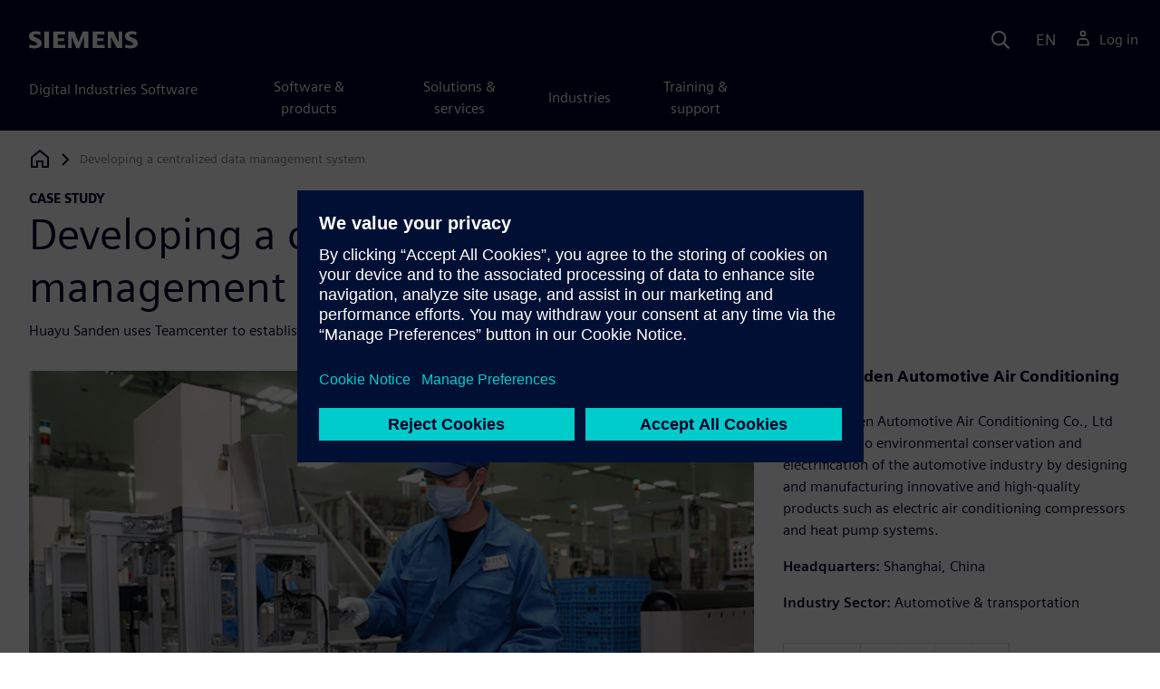

--- FILE ---
content_type: text/html
request_url: https://resources.sw.siemens.com/en-US/case-study-huayusanden/
body_size: 8581
content:
<!doctype html>
<html lang="en">
  <head>
    
    
    
    

    
    

    
    <link rel="preconnect" href="https://static.sw.cdn.siemens.com" /><link rel="dns-prefetch" href="https://static.sw.cdn.siemens.com" /><link rel="preconnect" href="https://images.sw.cdn.siemens.com/" /><link rel="dns-prefetch" href="https://images.sw.cdn.siemens.com/" /><link rel="icon" type="image/svg+xml" href="/img/favicon.svg" /><link rel="alternate icon" href="/img/favicon.ico" /><link rel="stylesheet" href="/styles.css" /><link rel="canonical" href="https://resources.sw.siemens.com/en-US/case-study-huayusanden/" /><link rel="alternate" href="https://resources.sw.siemens.com/en-US/case-study-huayusanden/" hreflang="en" /><link rel="alternate" href="https://resources.sw.siemens.com/zh-CN/case-study-huayusanden/" hreflang="zh" /><link rel="alternate" href="https://resources.sw.siemens.com/cs-CZ/case-study-huayusanden/" hreflang="cs" /><link rel="alternate" href="https://resources.sw.siemens.com/fr-FR/case-study-huayusanden/" hreflang="fr" /><link rel="alternate" href="https://resources.sw.siemens.com/de-DE/case-study-huayusanden/" hreflang="de" /><link rel="alternate" href="https://resources.sw.siemens.com/it-IT/case-study-huayusanden/" hreflang="it" /><link rel="alternate" href="https://resources.sw.siemens.com/ja-JP/case-study-huayusanden/" hreflang="ja" /><link rel="alternate" href="https://resources.sw.siemens.com/ko-KR/case-study-huayusanden/" hreflang="ko" /><link rel="alternate" href="https://resources.sw.siemens.com/pl-PL/case-study-huayusanden/" hreflang="pl" /><link rel="alternate" href="https://resources.sw.siemens.com/pt-BR/case-study-huayusanden/" hreflang="pt" /><link rel="alternate" href="https://resources.sw.siemens.com/es-ES/case-study-huayusanden/" hreflang="es" /><link rel="alternate" href="https://resources.sw.siemens.com/zh-TW/case-study-huayusanden/" hreflang="zh" /><link rel="alternate" href="https://resources.sw.siemens.com/en-US/case-study-huayusanden/" hreflang="x-default" /><meta charSet="utf-8" /><meta http-equiv="x-ua-compatible" content="ie=edge" /><meta name="viewport" content="width=device-width, initial-scale=1, shrink-to-fit=no" /><meta name="description" content="Huayu Sanden uses Teamcenter to establish a secure data protection environment"><meta property="og:type" content="website"><meta property="og:url" content="https://resources.sw.siemens.com/en-US/case-study-huayusanden/"><meta property="og:locale" content="en-US"><meta property="og:title" content="Developing a centralized data management system"><meta property="og:description" content="Huayu Sanden uses Teamcenter to establish a secure data protection environment"><meta property="og:site_name" content="Siemens Digital Industries Software"><meta property="og:image" content="//images.ctfassets.net/17si5cpawjzf/4gn0uaW731GNxcxpBCdeWM/bb9e9b26f6f4b91df0ffbe19f5685bcb/huayusanden_huayu_sanden_automotive_84166_hero_1280x720_tcm27_103852.jpg"><meta name="twitter:card" content="summary_large_image"><meta name="twitter:site" content="Siemens Digital Industries Software"><meta name="twitter:title" content="Developing a centralized data management system"><meta name="twitter:description" content="Huayu Sanden uses Teamcenter to establish a secure data protection environment"><meta name="twitter:image" content="https://images.ctfassets.net/17si5cpawjzf/4gn0uaW731GNxcxpBCdeWM/bb9e9b26f6f4b91df0ffbe19f5685bcb/huayusanden_huayu_sanden_automotive_84166_hero_1280x720_tcm27_103852.jpg"><meta name="twitter:creator" content="@sw.siemens.com"><title>Developing a centralized data management system | Siemens</title>

    <link rel="preload" href="/css/disw.css" as="style" type="text/css"/>
    <link rel="preload" href="https://static.sw.cdn.siemens.com/digitalexperiences/search/1.x/searchHeaderVital.css" as="style" type="text/css"/>
    <link rel="modulepreload" href="https://static.sw.cdn.siemens.com/disw/universal-components/1.x/web/index.js">
    <link rel="preload" href="https://static.sw.cdn.siemens.com/disw/disw-utils/1.x/disw-utils.min.js" as="script" type="text/javascript"/>

    <link rel="stylesheet" type="text/css" href="/css/disw.css"/>
    <link rel='stylesheet' type="text/css" href='https://static.sw.cdn.siemens.com/digitalexperiences/search/1.x/searchHeaderVital.css'/><script src="https://static.sw.cdn.siemens.com/disw/disw-utils/1.x/disw-utils.min.js"></script>

    <script>
      window.disw.init({
          account: {
            authEnv: "prod"
          },
          locales: "en-US,zh-CN,cs-CZ,fr-FR,de-DE,it-IT,ja-JP,ko-KR,pl-PL,pt-BR,es-ES,zh-TW".split(","),
           gtm: { gtmId: 'GTM-NLLSC63' }, 
          
          chat: { env: "prod", pageId: '6SPfWmwvyQMIvNSqaYKTI5'},
          breadcrumbs: {
            // whatever is in the pages array will be used by default and appended to the override context when it exists
            pages: [
              {
                label: "Developing a centralized data management system",
                url: "/"
              }
            ], // url is not used for the last breadcrumb
            env: "prod"
          }
        });
    </script>
    <!-- Load the universal components module -->
    <script src="https://static.sw.cdn.siemens.com/disw/universal-components/1.x/web/index.js"></script>
    
    
    <script type="module">window.universalComponents.init(["disw-header-v2","disw-footer","disw-live-chat","disw-breadcrumbs","disw-local-nav","disw-video"]);</script>
    
        

      <script defer>
        window.parseQueryString = function () {
          return Object.fromEntries([...new URLSearchParams(window.location.search)]);
        }
       
        const segmentPayload = 
          {"resource_name":"Developing a centralized data management system","resource_type":"Case Study","category":"Case Study","label":"Developing a centralized data management system","org":"Product","resource_id":"6SPfWmwvyQMIvNSqaYKTI5","language":"en-US","industries":[{"id":"industry_automotive_and_transportation","name":"Automotive & transportation"}],"sfdc_campaign_id":"no_route"}
        
        const checkQueryParam = ((segmentPayload) => {
            const queryParams = window.parseQueryString();
            if (queryParams.spi) {
              try {
                segmentPayload.sap_payer_id = parseInt(queryParams.spi)
               
              } catch (error) {
                console.error(error);
              }
            }
            return segmentPayload;
        });

        const trackView = checkQueryParam(segmentPayload);

        
          analytics.page(undefined, segmentPayload.resource_name, 
            { 
              products: segmentPayload.products, 
              product_id: segmentPayload.product_id, 
              product_name: segmentPayload.product_name, 
              industries: segmentPayload.industries 
            }
          );

          analytics.track("Resource Viewed", trackView);

          const trackShare = (payload, medium, source) => {
              const resourceDomain = window.location.origin;
              const pageSlugPath = `/en-US/case-study-huayusanden/`;

              payload.share_url = resourceDomain + pageSlugPath;
              payload.share_medium  = medium;
              
              if (source){ 
                payload.share_source = source; 
              } else {
                if(payload.share_source) {
                  delete payload.share_source; // since using same payload for tracks, need to delete old source if present from prior social media click
                }
              } 
              analytics.track('Resource Shared', payload);
          };

          window.addEventListener('load', () => {
                // checking for elements to be present on DOM
              const isElementLoaded = async selector => {
                while ( document.querySelector(selector) === null) {
                  await new Promise( resolve =>  requestAnimationFrame(resolve) )
                }
                return document.querySelector(selector);
              };

              document.querySelector('#social-twitter').addEventListener('click', function (event) {
                  trackShare(segmentPayload,'Social', 'Twitter');
              });
              document.querySelector('#social-facebook').addEventListener('click', function (event) {
                  trackShare(segmentPayload,'Social', 'Facebook');
              });
              document.querySelector('#social-linkedin').addEventListener('click', function (event) {
                  trackShare(segmentPayload,'Social', 'LinkedIn');
              });
              document.querySelector('#social-email').addEventListener('click', function (event) {
                  trackShare(segmentPayload,'Email',null);
              });

          });

        

      </script>
    
    
      <script>
          // This script aids the HTML Collateral injected HTML behavior

          var DEBUG = false;
          function setupArticle() {
          // Cache element IDs
          var activeClass = 'active',
              animateScroll = true,
              body,
              header,
              lastId,
              threshold = 50,
              topMenu;
          var getChildrenByTagName = (element, tagName) => {
              var ret = [];
              var collection = element.children;
              for (var idx = 0; idx < collection.length; idx++) {
              var item = collection[idx];
              if (tagName && item.tagName && item.tagName.toLowerCase() !== tagName) continue;
              ret.push(item);
              }
              return ret.length ? ret : undefined;
          };
          var scrollRecursively = (startPos, stopPos, increment = 50, delay = 2) => {
              if (startPos === stopPos) return;
              var inc = startPos < stopPos ? increment : increment * -1;
              var stopAt = Math.abs(stopPos - startPos) < increment ? stopPos : startPos + inc;
              if (DEBUG)
              console.log('scrollRecursively', {
                  startPos,
                  stopPos,
                  stopAt,
                  inc,
                  increment,
                  delay,
                  fromTop: getFromTop()
              });
              window.scrollTo(0, stopAt);
              if (DEBUG)
              console.log('scrollRecursively:done', {
                  startPos,
                  stopPos,
                  stopAt,
                  inc,
                  increment,
                  delay,
                  fromTop: getFromTop()
              });
              if (stopAt !== stopPos)
              setTimeout(() => {
                  scrollRecursively(stopAt, stopPos, increment, delay);
              }, delay);
              return;
          };
          var getHeader = () => {
              var res = document.getElementsByClassName('disw-header');
              if (DEBUG) console.log('getHeader', res);
              if (res.length) return res[0];
          };
          var getHeaderHeight = () => {
              if (header === undefined) header = getHeader();
              return header ? header.offsetHeight : 0;
          };
          var scrollToSectionId = sectionId => {
              if (DEBUG) console.log('scrollToSectionId', { sectionId });
              var section = document.getElementById(sectionId);
              var offsetTop = section.offsetTop;
              var headerHeight = getHeaderHeight();
              var startPos = getFromTop();
              var stopAt = offsetTop - headerHeight;
              if (DEBUG)
              console.log('scrollToSectionId', { headerHeight, startPos, stopAt, offsetTop, window });
              if (animateScroll) scrollRecursively(startPos, stopAt);
              else window.scrollTo(0, stopAt);
              return;
          };
          var getMenuItems = () => {
              var ret = [];
              if (DEBUG) console.log('getMenuItems()');
              if (topMenu === undefined) topMenu = document.getElementById('toc');
              if (DEBUG) console.log({ topMenu });
              var list = getChildrenByTagName(topMenu, 'ul')[0];
              getChildrenByTagName(list, 'li').forEach((li, i) => {
              var listItemId = li.id;
              var a = getChildrenByTagName(li, 'a')[0];
              var sectionId = a.href.split('#').pop();
              var obj = {
                  listItemId,
                  id: a.id,
                  sectionId,
                  clickMenuItem: () => scrollToSectionId(sectionId),
                  isAbove: pos => {
                  var headerHeight = getHeaderHeight();
                  var section = document.getElementById(sectionId);
                  var offsetTop = section.offsetTop;
                  var sectionTop = offsetTop - headerHeight;
                  return sectionTop - threshold <= pos;
                  },
                  setActive: () => document.getElementById(listItemId).classList.add(activeClass),
                  setInactive: () => document.getElementById(listItemId).classList.remove(activeClass)
              };
              if (DEBUG) console.log('getMenuItems', { a, sectionId, obj, window });
              ret.push(obj);
              });
              return ret;
          };
          var getFromTop = () => window.scrollY;
          var getFromBottom = () => {
              var windowTop = window.scrollY; // get the vertical scroll position of the top of the window
              var windowHeight = window.innerHeight; // get the height of the window
              var windowBottom = windowTop + windowHeight;
              if (body === undefined) body = document.getElementsByTagName('body')[0];
              var docBottom = body.scrollHeight;
              var fromBottom = docBottom - windowBottom;
              if (DEBUG)
              console.log('getFromBottom', {
                  windowTop,
                  fromBottom,
                  windowHeight,
                  windowBottom,
                  docBottom,
                  body
              });
              return fromBottom;
          };
          var menuItems = getMenuItems();
          var handleScroll = () => {
              var fromTop = getFromTop();
              var fromBottom = getFromBottom();
              if (DEBUG) console.log('handleScroll', { fromTop, fromBottom, menuItems });
              // Get current scroll item
              var cur =
              fromBottom === 0
                  ? menuItems[menuItems.length - 1]
                  : menuItems.filter(item => item.isAbove(fromTop)).pop();
              if (!cur) cur = menuItems[0];
              if (lastId !== cur.id) {
              lastId = cur.id;
              // Set active/inactive
              menuItems.filter(item => item.id !== cur.id).forEach(item => item.setInactive());
              cur.setActive();
              }
          };
          window.onscroll = handleScroll;
          // bind menuItems[x].clickMenuItem to onclick events for #toc>li>a
          document.addEventListener('click', event => {
              if (DEBUG) console.log('document.onclick', event?.target?.id);
              if (event.target) {
              var menuItem = menuItems.filter(i => i.id === event.target.id).pop();
              if (menuItem) {
                  menuItem.clickMenuItem(event);
                  event.stopPropagation();
              }
              }
          });
          }

          /** 
          * This function is added to the window globally so the fulfillment-center.js 
          * can hook into it to hide the description when the HTML Collateral renders 
          **/
          window['hideResourceDescription'] = function () {
            document.getElementById('resource-description').style.display = "none";          
          }
      </script>
    
  </head>
  <body id="body" class="flex-body "><div id='visionSprite'><script>const ajax = new XMLHttpRequest();ajax.open("GET", "https://static.sw.cdn.siemens.com/icons/icons-vision.svg?v=2", true);ajax.send();ajax.onload = function(e) {const div = document.createElement("div");div.innerHTML = ajax.responseText;document.body.insertBefore(div, document.body.childNodes[0]);}</script></div>
    <!-- Global Header and navigation -->
    
    
    <div class='headerContainer'>
      
    <disw-header-v2
      locales="true"
      account="true"
      cart="false"
      search="true"
      scroll="true"
      theme="dark"
      searchid="disw-header-search"
    ></disw-header-v2>
    
        <div
          class="disw-header-search
          disw-header-search-7
          disw-header-search-8
          disw-header-search-10"
          id="disw-header-search"
          data-locale='en-US'
        ></div>
      
  
    </div>
  

    <div id="react-root"></div>
    
    
    
      <div class="flex-content p-y">
        
          
<disw-local-nav id="disw-local-nav" env="prod"></disw-local-nav>
<disw-breadcrumbs></disw-breadcrumbs>





  <div id="resourceCaseStudyComponent">
    
    
<style type="text/css">.casestudy-head .space-children div{margin-top:1rem;margin-bottom:1rem}.casestudy-body .card-success-items ul{margin-bottom:0}.casestudy-body .card-success-items li p{margin:0}.casestudy-body .list-check-parent>ul>li:after{background-image:url("data:image/svg+xml;utf8,%3Csvg xmlns='http://www.w3.org/2000/svg' viewBox='0 0 24 24'%3E%3Cpath fill='%23000028' d='M11.155 20.57l-8.862-8.863 1.414-1.414 7.138 7.138 9.323-13.986 1.664 1.11z'/%3E%3Cpath fill='none' d='M0 0h24v24H0z'/%3E%3C/svg%3E");background-position:50% 55%;background-repeat:no-repeat;background-size:60% 60%;border-radius:50%;border:1px solid var(--color-blue-dark);content:"";display:block;height:1.4em;width:1.4em}</style>
<is-land on:visible><section id="caseStudyRoot" data-reactroot=""><div class="container casestudy-head pt-3 pb-6"><div class="row"><div class="headline col-md-8 col-xs-12"><div class="group-focus"><strong class="text-kicker">case study</strong><h1>Developing a centralized data management system</h1></div><p>Huayu Sanden uses Teamcenter to establish a secure data protection environment</p></div></div><div class="row"><div class="headmedia col-md-8 col-xs-12 pt-3"><picture><source class="img-fluid" srcSet="https://images.sw.cdn.siemens.com/siemens-disw-assets/public/4gn0uaW731GNxcxpBCdeWM/en-US/huayusanden_huayu_sanden_automotive_84166_hero_1280x720_tcm27_103852.jpg?auto=format%2Ccompress&amp;w=320&amp;fit=max&amp;q=60 320w, https://images.sw.cdn.siemens.com/siemens-disw-assets/public/4gn0uaW731GNxcxpBCdeWM/en-US/huayusanden_huayu_sanden_automotive_84166_hero_1280x720_tcm27_103852.jpg?auto=format%2Ccompress&amp;w=640&amp;fit=max&amp;q=60 640w, "/><img class="img-fluid" srcSet="https://images.sw.cdn.siemens.com/siemens-disw-assets/public/4gn0uaW731GNxcxpBCdeWM/en-US/huayusanden_huayu_sanden_automotive_84166_hero_1280x720_tcm27_103852.jpg?auto=format%2Ccompress&amp;w=320&amp;fit=max&amp;q=60 320w, https://images.sw.cdn.siemens.com/siemens-disw-assets/public/4gn0uaW731GNxcxpBCdeWM/en-US/huayusanden_huayu_sanden_automotive_84166_hero_1280x720_tcm27_103852.jpg?auto=format%2Ccompress&amp;w=640&amp;fit=max&amp;q=60 640w, " src="https://images.sw.cdn.siemens.com/siemens-disw-assets/public/4gn0uaW731GNxcxpBCdeWM/en-US/huayusanden_huayu_sanden_automotive_84166_hero_1280x720_tcm27_103852.jpg?auto=format,compress&amp;w=900&amp;fit=max&amp;q=60" alt="Developing a centralized data management system" loading="lazy"/></picture></div><div class="headdesc col-md-4 col-xs-12 space-children">
        <h2 class="text-md">Huayu Sanden Automotive Air Conditioning</h2>
        <p>Huayu Sanden Automotive Air Conditioning Co., Ltd contributes to environmental conservation and electrification of the automotive industry by designing and manufacturing innovative and high-quality products such as electric air conditioning compressors and heat pump systems.</p>
        
        
        <dl class="space-children">
          <dt style="display:inline" class="text-600">Headquarters:</dt>
          <dd style="display:inline">Shanghai, China</dd>
        </dl>
      
        <dl class="space-children">
          <dt style="display:inline" class="text-600">Industry Sector:</dt>
          <dd style="display:inline">Automotive &amp; transportation</dd>
        </dl>
      
      <div class="socialCard d-inline-flex bg-white border-a border-1 border-grey-light" role="group"><h4 class="d-flex text-xs p-2 border-r border-1 border-grey-light m-0 text-700"><svg class="icon icon-normal share-icon" aria-hidden="true"><use href="#icon-share"></use></svg><span class="shareText">Share</span></h4><ul class="list-reset d-flex align-items-center line-height-1"><li><button id="social-twitter" aria-label="twitter" class="react-share__ShareButton p-2" style="background-color:transparent;border:none;padding:0;font:inherit;color:inherit;cursor:pointer"><svg class="icon icon-normal" aria-hidden="true"><use href="#icon-twitter"></use></svg></button></li><li class="border-1 border-l border-stone-lightest"><button id="social-facebook" aria-label="facebook" class="react-share__ShareButton p-2" style="background-color:transparent;border:none;padding:0;font:inherit;color:inherit;cursor:pointer"><svg class="icon icon-normal" aria-hidden="true"><use href="#icon-facebook"></use></svg></button></li><li class="border-1 border-l border-stone-lightest"><button id="social-linkedin" aria-label="linkedin" class="react-share__ShareButton p-2" style="background-color:transparent;border:none;padding:0;font:inherit;color:inherit;cursor:pointer"><svg class="icon icon-normal" aria-hidden="true"><use href="#icon-linkedin"></use></svg></button></li><li class="border-1 border-l border-stone-lightest"><button id="social-email" aria-label="email" class="react-share__ShareButton p-2" style="background-color:transparent;border:none;padding:0;font:inherit;color:inherit;cursor:pointer"><svg class="icon icon-normal" aria-hidden="true"><use href="#icon-email"></use></svg></button></li></ul></div></div></div></div><div class="container"><div id="html-asset" style="opacity:1;height:auto;overflow:visible" class="border-b border-3 border-blue-dark animated fadeIn"></div></div><div class="container casestudy-body my-8 px-md-7"><div class="row"><div class="col-xs-12 col-md-4 pe-6"><aside class="casestudy-item"><div class="card-success-items item-Challenges"><h3>Challenges</h3><div class="list-check-parent mb-5"><ul><li>Comply with data and process specifications</li><li>Protect intellectual assets</li><li>Increase R&amp;D process efficiency</li></ul></div></div><div class="card-success-items item-Keystosuccess"><h3>Keys to success</h3><div class="list-check-parent mb-5"><ul><li>Integrate Teamcenter to increase alignment of R&amp;D process</li><li>Develop a secure data sharing environment for engineers</li><li>Improve efficiency by integrating a PLM system</li></ul></div></div><div class="card-success-items item-Results"><h3>Results</h3><div class="list-check-parent mb-5"><ul><li>Developed a centralized data management system </li><li>Established a secure data protection environment</li><li>Created a digitalized and intelligent R&amp;D process</li><li>Reduced paper drawings by 60 percent</li></ul></div></div></aside></div><div class="col-md-8 col-xs-12"><div class="space-children-lg casestudy-desc"><div class="mb-4"><figure><svg class="icon icon-md text-green-light de-blockquote-icon" aria-hidden="true"><use href="#icon-quote"></use></svg><blockquote class="text-xxl mt-1 mb-3">Our previous PDM solution did not meet our requirements for improving the R&amp;D process’ productivity.</blockquote><figcaption class="my-0">Yao Yi, Technical Center Director, Huayu Sanden Automotive Air Conditioning</figcaption></figure></div><h2>Driving innovation in an R&amp;D environment</h2><p>The automotive air conditioning market is becoming increasingly competitive across the globe. As the launch cycle of new models shortens and compliance requirements for data and process specifications from original equipment manufacturers (OEMs) become more stringent, the product research and development (R&amp;D) process must become more efficient. Therefore, Huayu Sanden Automotive Air Conditioning Co., Ltd decided to advance its R&amp;D environment by implementing Teamcenter® software.</p><p>Teamcenter is a part of the Siemens Xcelerator business platform of software, hardware and services. Prior to implementing Teamcenter, Huayu Sanden’s product data was scattered in its employee’s computers, which was impossible to manage and led to the risk of lost or leaked drawing data. Additionally, there were hundreds of versions of product data, so validation was not fully guaranteed. This caused product data reuse to be impossible. “Our previous PDM solution did not meet our requirements for improving the R&amp;D process’ productivity,” states Yao Yi, technical center director at Huayu Sanden. In the product design stage, computer-aided design (CAD) tools such as NX™ software and CATIA were used separately and offline, which prevented collaborative design. Therefore, design work efficiency was low.</p><p>This lack of integration between R&amp;D systems for product data management (PDM), enterprise resource planning (ERP), office automation (OA) and communication tools demanded manual and paper-based data transfer. This was the root cause of low productivity and increased errors.</p><p>Huayu Sanden tried to solve these business problems by enhancing the old PDM system it was using, but its limited architecture made it difficult to integrate 3D design tools. Constraining product design activities created significant obstacles. The team needed a PLM platform to support these management standards.</p><div class="mb-4"><img src="https://images.sw.cdn.siemens.com/siemens-disw-assets/public/4JTamCQnh1L7cOr6zqPETN/en-US/huayusanden_huayu_sanden_automotive_84166_feature_1__640x360_tcm27_103849.jpg?auto=format,compress&amp;w=843&amp;q=60" alt="Driving innovation in an R&amp;D environment" height="auto" width="100%" style="display:block" loading="lazy"/></div><h2>Integrating a product development system using Teamcenter</h2><p>Huayu Sanden worked with Siemens’ Teamcenter partner in China – United Digital Systems (UDS). Together they established three key objectives to develop a PLM solution – centralized data management, standard R&amp;D process and intellectual asset protection. They wanted to make a good foundation by using Teamcenter to create a digitalized and intelligent R&amp;D process. “We worked with United Digital Systems to implement Teamcenter and develop a platform for an innovative R&amp;D process and online-based design verification and management,” explains Yi. UDS provided Huayu Sanden with their multi-decade experience in the automotive industry and helped develop solutions to resolve problems.</p><p>Along with Teamcenter, Huayu Sanden used NX, CATIA integration, graphical document management, bill-of-materials (BOM) management, version management, classification management, enterprise knowledge and patented database (DB) management, Lotus Notes integration and electronic signature and notification reminders. During the early stage of implementation, Huayu Sanden increased its work efficiency by 30 percent and established enterprise knowledge and a patented DB.</p><p>Implementing Teamcenter enabled the team to establish a complete PLM platform. Additionally, since OEM manufacturers are using the same Teamcenter-based PLM platform, data exchange is more seamless than ever.</p><p>The team can fully integrate and manage 3D product design data in one source and design data from CAD software is now reviewed and released online.</p><h2>Increasing productivity and reducing errors</h2><p>As a result, Huayu Sanden now has a centralized data management system, a standard R&amp;D process with a secured data protection environment and it reduced the cost of errors and printing by 60 percent. Additionally, R&amp;D productivity has increased due to knowledge sharing and product data reuse. The Teamcenter integration is also supporting Huayu Sanden’s future expansion plans in product design, manufacturing and cost and quality management.</p><div class="mb-4"><img src="https://images.sw.cdn.siemens.com/siemens-disw-assets/public/2R86XDvayQZpJA8VTk7Vjc/en-US/huayusanden_huayu_sanden_automotive_84166_feature_3__640x360_tcm27_103851.jpg?auto=format,compress&amp;w=843&amp;q=60" alt="Increasing productivity and reducing errors" height="auto" width="100%" style="display:block" loading="lazy"/></div><div class="mb-4"><img src="https://images.sw.cdn.siemens.com/siemens-disw-assets/public/2s5ny8RqFk7lmmv0JE0QvT/en-US/huayusanden_huayu_sanden_automotive_84166_feature_2__640x360_tcm27_103850.jpg?auto=format,compress&amp;w=843&amp;q=60" alt="Increasing productivity and reducing errors" height="auto" width="100%" style="display:block" loading="lazy"/></div><div class="mt-7 mb-4"><figure><svg class="icon icon-md text-green-light de-blockquote-icon" aria-hidden="true"><use href="#icon-quote"></use></svg><blockquote class="text-xxl mt-1 mb-3">We worked with United Digital Systems to implement Teamcenter and develop a platform for an innovative R&amp;D process and online- based design verification and management.</blockquote><figcaption class="my-0">Yao Yi, Technical Center Director, Huayu Sanden Automotive Air Conditioning</figcaption></figure></div></div></div></div></div></section><template data-island><script type="module" src="/lib/helpers/esm/index.module.js"></script><disw-hydrate component="ResourceCaseStudy" props='{"topLine":"case study","headline":"Developing a centralized data management system","subHeadline":"Huayu Sanden uses Teamcenter to establish a secure data protection environment","pageTitle":"Developing a centralized data management system","companyInfo":{"companyName":"Huayu Sanden Automotive Air Conditioning","companySummary":"Huayu Sanden Automotive Air Conditioning Co., Ltd contributes to environmental conservation and electrification of the automotive industry by designing and manufacturing innovative and high-quality products such as electric air conditioning compressors and heat pump systems.","companyCity":"Shanghai","companyCountry":"China","companyUrl":"","headquarterLabel":"Headquarters","productsLabel":"Products","industries":"Automotive & transportation","industriesLabel":"Industry Sector"},"mediaObject":{"imageUrl":"https://images.sw.cdn.siemens.com/siemens-disw-assets/public/4gn0uaW731GNxcxpBCdeWM/en-US/huayusanden_huayu_sanden_automotive_84166_hero_1280x720_tcm27_103852.jpg?auto=format,compress&w=900&fit=max&q=60","imageAlt":"Developing a centralized data management system","caption":""},"socialCardArgs":{"title":"Developing a centralized data management system","pageUrl":"https://resources.sw.siemens.com/en-US/case-study-huayusanden/","shareText":"Share","emailBodyText":"I thought you might be interested in this case study document."},"renderFcInBanner":false,"formData":{"formConfig":{}},"locale":"en-US","challenges":{"content":"<ul><li>Comply with data and process specifications</li><li>Protect intellectual assets</li><li>Increase R&D process efficiency</li></ul>","title":"Challenges"},"keysToSuccess":{"content":"<ul><li>Integrate Teamcenter to increase alignment of R&D process</li><li>Develop a secure data sharing environment for engineers</li><li>Improve efficiency by integrating a PLM system</li></ul>","title":"Keys to success"},"results":{"content":"<ul><li>Developed a centralized data management system </li><li>Established a secure data protection environment</li><li>Created a digitalized and intelligent R&D process</li><li>Reduced paper drawings by 60 percent</li></ul>","title":"Results"},"descriptionRichTexts":[{"blockquoteItem":{"id":"gMZBl8b33LSEZ5ZUzwSFr","quote":"Our previous PDM solution did not meet our requirements for improving the R&D process’ productivity.","who":"Yao Yi","position":"Technical Center Director","organization":"Huayu Sanden Automotive Air Conditioning"}},"<h2>Driving innovation in an R&D environment</h2><p>The automotive air conditioning market is becoming increasingly competitive across the globe. As the launch cycle of new models shortens and compliance requirements for data and process specifications from original equipment manufacturers (OEMs) become more stringent, the product research and development (R&D) process must become more efficient. Therefore, Huayu Sanden Automotive Air Conditioning Co., Ltd decided to advance its R&D environment by implementing Teamcenter® software.</p><p>Teamcenter is a part of the Siemens Xcelerator business platform of software, hardware and services. Prior to implementing Teamcenter, Huayu Sanden’s product data was scattered in its employee’s computers, which was impossible to manage and led to the risk of lost or leaked drawing data. Additionally, there were hundreds of versions of product data, so validation was not fully guaranteed. This caused product data reuse to be impossible. “Our previous PDM solution did not meet our requirements for improving the R&D process’ productivity,” states Yao Yi, technical center director at Huayu Sanden. In the product design stage, computer-aided design (CAD) tools such as NX™ software and CATIA were used separately and offline, which prevented collaborative design. Therefore, design work efficiency was low.</p><p>This lack of integration between R&D systems for product data management (PDM), enterprise resource planning (ERP), office automation (OA) and communication tools demanded manual and paper-based data transfer. This was the root cause of low productivity and increased errors.</p><p>Huayu Sanden tried to solve these business problems by enhancing the old PDM system it was using, but its limited architecture made it difficult to integrate 3D design tools. Constraining product design activities created significant obstacles. The team needed a PLM platform to support these management standards.</p><div class=\"rtfImg-\"><img src=\"https://images.sw.cdn.siemens.com/siemens-disw-assets/public/4JTamCQnh1L7cOr6zqPETN/en-US/huayusanden_huayu_sanden_automotive_84166_feature_1__640x360_tcm27_103849.jpg?auto=format,compress&w=843&q=60\" alt=\"Driving innovation in an R&D environment\" height=\"auto\" width=\"100%\" style=\"display: block\" loading=\"lazy\"/></div>","<h2>Integrating a product development system using Teamcenter</h2><p>Huayu Sanden worked with Siemens’ Teamcenter partner in China – United Digital Systems (UDS). Together they established three key objectives to develop a PLM solution – centralized data management, standard R&D process and intellectual asset protection. They wanted to make a good foundation by using Teamcenter to create a digitalized and intelligent R&D process. “We worked with United Digital Systems to implement Teamcenter and develop a platform for an innovative R&D process and online-based design verification and management,” explains Yi. UDS provided Huayu Sanden with their multi-decade experience in the automotive industry and helped develop solutions to resolve problems.</p><p>Along with Teamcenter, Huayu Sanden used NX, CATIA integration, graphical document management, bill-of-materials (BOM) management, version management, classification management, enterprise knowledge and patented database (DB) management, Lotus Notes integration and electronic signature and notification reminders. During the early stage of implementation, Huayu Sanden increased its work efficiency by 30 percent and established enterprise knowledge and a patented DB.</p><p>Implementing Teamcenter enabled the team to establish a complete PLM platform. Additionally, since OEM manufacturers are using the same Teamcenter-based PLM platform, data exchange is more seamless than ever.</p><p>The team can fully integrate and manage 3D product design data in one source and design data from CAD software is now reviewed and released online.</p>","<h2>Increasing productivity and reducing errors</h2><p>As a result, Huayu Sanden now has a centralized data management system, a standard R&D process with a secured data protection environment and it reduced the cost of errors and printing by 60 percent. Additionally, R&D productivity has increased due to knowledge sharing and product data reuse. The Teamcenter integration is also supporting Huayu Sanden’s future expansion plans in product design, manufacturing and cost and quality management.</p><div class=\"rtfImg-\"><img src=\"https://images.sw.cdn.siemens.com/siemens-disw-assets/public/2R86XDvayQZpJA8VTk7Vjc/en-US/huayusanden_huayu_sanden_automotive_84166_feature_3__640x360_tcm27_103851.jpg?auto=format,compress&w=843&q=60\" alt=\"Increasing productivity and reducing errors\" height=\"auto\" width=\"100%\" style=\"display: block\" loading=\"lazy\"/></div><div class=\"rtfImg-\"><img src=\"https://images.sw.cdn.siemens.com/siemens-disw-assets/public/2s5ny8RqFk7lmmv0JE0QvT/en-US/huayusanden_huayu_sanden_automotive_84166_feature_2__640x360_tcm27_103850.jpg?auto=format,compress&w=843&q=60\" alt=\"Increasing productivity and reducing errors\" height=\"auto\" width=\"100%\" style=\"display: block\" loading=\"lazy\"/></div>",{"blockquoteItem":{"id":"3vO3n2TYZvSKDHZuJ34sMd","quote":"We worked with United Digital Systems to implement Teamcenter and develop a platform for an innovative R&D process and online- based design verification and management.","who":"Yao Yi","position":"Technical Center Director","organization":"Huayu Sanden Automotive Air Conditioning"}}]}' container=resourceCaseStudyComponent></disw-hydrate></template></is-land>
  </div>














  


<script>
  window._rmIntegrationPayload ="{&quot;id&quot;:&quot;6SPfWmwvyQMIvNSqaYKTI5&quot;,&quot;products&quot;:[],&quot;resourceType&quot;:&quot;Case Study&quot;,&quot;locale&quot;:&quot;en-US&quot;}"
</script>
<script src="https://static.sw.cdn.siemens.com/digitalexperiences/utility/1.x/vendor.min.js" defer></script><script type="module" src="/js/is-land.js"></script><script src="https://static.sw.cdn.siemens.com/digitalexperiences/search/1.x/searchbox.load.js" defer></script><script>
        function breadCrumbContext() {
            const breadCrumbContextInputData = {
                'page': '6SPfWmwvyQMIvNSqaYKTI5',
                'site': 'resources',
                'locale': 'en-US'
            }

            // make call to addContextToLinks for passing breadcrumb context. 
            if (typeof disw !== 'undefined' && disw.context && disw.context.addContextToLinks) {
                disw.context.addContextToLinks(breadCrumbContextInputData, 'bc');
            }
        }
        
        function domObserverCallback(mutations) {  
            mutations.forEach(function(mutation) {
                if ((mutation.type === 'childList' && mutation.addedNodes.length != 0) || (mutation.type === 'characterData')) {
                    breadCrumbContext();
                }
            });
        }
 
        const observer = new MutationObserver(domObserverCallback);

        let options = {
            childList: true,
            attributes: true,
            characterData: true,
            subtree: true,
            attributeOldValue: true,
            characterDataOldValue: true
        };

        observer.observe(document, options)

        breadCrumbContext();
  </script><script type="module" src="/siteScripts/analyticsEventBinder.js"></script>

        
      </div>
    

    
    
      <disw-footer slug="global-footer" theme="dark"></disw-footer>
    

    
    <div id="disw-modal" class="modal modal-lg" modal-aria-hidden="true"></div> 
    <script type="text/javascript" src="https://static.sw.cdn.siemens.com/enumerated-resources/0.x/enumerated-resources.min.js" defer=""></script>

    
    <disw-live-chat />
  </body>
</html>

